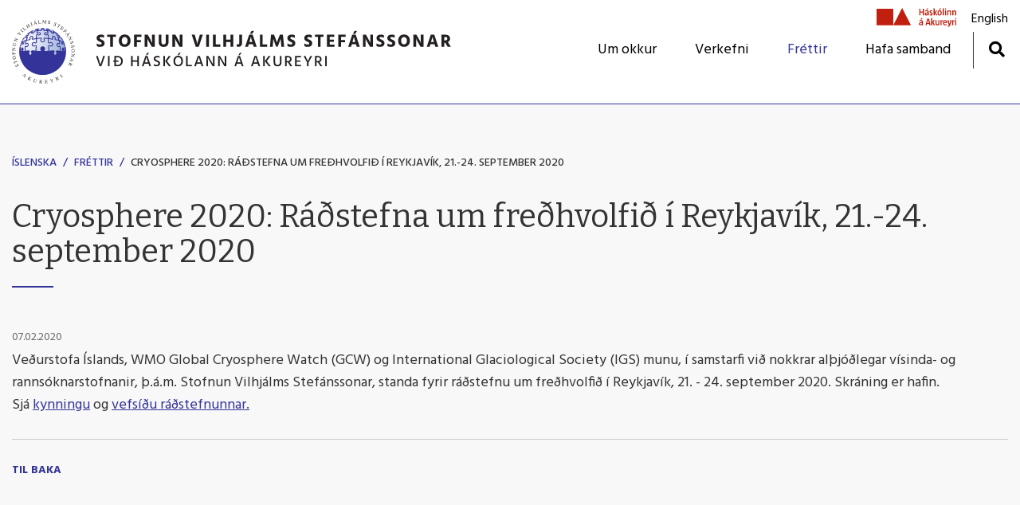

--- FILE ---
content_type: text/html; charset=UTF-8
request_url: https://www.svs.is/is/frettir/cryosphere-2020-radstefna-um-fredhvolfid-i-reykjavik
body_size: 4377
content:
<!DOCTYPE html>
<!--
		Stefna ehf. - Moya Vefumsjónarkerfi
		- - - - - - - - - - - - - - - - - -
		http://www.moya.is
		Moya - útgáfa 1.16.2		- - - - - - - - - - - - - - - - - -
-->
<html xmlns="http://www.w3.org/1999/xhtml" lang="is">
<head>
	<meta http-equiv="X-UA-Compatible" content="IE=edge">
	<meta name="viewport" content="width=device-width, initial-scale=1.0">
    <meta name="google-site-verification" content="u6YxnA8sE8UyaDcGCMlgNW0csIvqSp2JixDfQbpwsdE" />
	<meta name="description" content="Veðurstofa Íslands, WMO Global Cryosphere Watch (GCW) og International Glaciological Society (IGS) munu, í samstarfi við nokkrar alþjóðlegar vísinda- og ra" >
	<meta charset="UTF-8">
	<meta name="author" content="" >
	<meta name="generator" content="Moya 1.16.2" >
	<meta name="theme-color" content="#333399" >
	<meta name="apple-mobile-web-app-title" content="Stofnun Vilhjálms Stefánssonar" >
	<meta name="application-name" content="Stofnun Vilhjálms Stefánssonar" >
	<meta property="og:title" content="Cryosphere 2020: R&aacute;&eth;stefna um fre&eth;hvolfi&eth; &iacute; Reykjav&iacute;k, 21.-24. september 2020">
	<meta property="og:url" content="https://www.svs.is/is/frettir/cryosphere-2020-radstefna-um-fredhvolfid-i-reykjavik">
	<meta property="og:site_name" content="Stofnun Vilhj&aacute;lms Stef&aacute;nssonar">
	<meta property="og:updated_time" content="1725030089">
	<meta property="og:locale" content="is_IS">
	<meta property="og:description" content="Ve&eth;urstofa &Iacute;slands, WMO Global Cryosphere Watch (GCW) og International Glaciological Society (IGS) munu, &iacute; samstarfi vi&eth; nokkrar al&thorn;j&oacute;&eth;legar v&iacute;sinda- og ra">
	<meta property="og:type" content="article">

	<title>Cryosphere 2020: Ráðstefna um freðhvolfið í Reykjavík, 21.-24. september 2020 | Stofnun Vilhjálms Stefánssonar</title>

	<link href="/static/themes/main/theme.css?v=01dcfc5dd2" rel="stylesheet" media="all" type="text/css" />
	<link rel="apple-touch-icon" sizes="60x60" href="/static/themes/main/favicon/apple-touch-icon.png?v=2d713b9e24">
	<link rel="icon" type="image/png" sizes="32x32" href="/static/themes/main/favicon/favicon-32x32.png?v=745b0de0bc">
	<link rel="icon" type="image/png" sizes="16x16" href="/static/themes/main/favicon/favicon-16x16.png?v=39a1fa30ac">
	<link rel="manifest" href="/static/themes/main/favicon/site.webmanifest">
	<meta name="msapplication-TileColor" content="#da532c">
	<meta name="theme-color" content="#ffffff">
	<link href="/is/feed" rel="alternate" type="application/rss+xml" title="RSS - Fréttir" >
	<link href="/is/frettir/cryosphere-2020-radstefna-um-fredhvolfid-i-reykjavik" rel="canonical" >
	<link href="/static/local/ext-footer/css/layout1.min.css?ts=1709043268?v=1768433257" media="screen" rel="stylesheet" type="text/css" >
	<link href="/favicon.ico" rel="icon" type="image/x-icon" >
	<link href="/favicon.ico" rel="shortcut icon" type="image/x-icon" >
	<link href="https://fonts.googleapis.com/css?family=Hind:300,400,500,600,700|Bitter:400" media="all" rel="stylesheet" type="text/css" >
	<style type="text/css" media="screen">
		<!--
		:root {--color-first: #333399;--color-first-rgb: 51,51,153;--color-first-dark-rgb: 38,38,115;--color-second: #000000;--color-second-rgb: 0,0,0;--color-second-dark-rgb: 0,0,0;--color-third: #000000;--color-third-rgb: 0,0,0;--color-third-dark-rgb: 0,0,0;--font-family-body:Hind;--font-family-headings:Bitter;--font-family-heading-weight:400;--font-weight-light:300;--font-weight-normal:400;--font-weight-medium:500;--font-weight-semibold:600;--font-weight-bold:700}
		-->
	</style>
</head>
<body class="news footer-layout1 hideright accordion-default has-dropdown-menu" data-accordion="default" data-static-version="1768433257">
		
	<div id="page">
		<header>
			<a href="#main" id="skipToMain" class="sr-only sr-only-focusable">Fara í efni</a>

			
			<div class="contentWrap">
				<div class="logo">
					<a href="/is">
												<img src="/static/files/logo/svs-unak-logo-isl.svg" alt="">
																	</a>
				</div>
				<button id="mainmenuToggle" aria-label="Opna/loka valmynd"
						aria-haspopup="true" aria-controls="mainmenu">
					<span class="first"></span>
					<span class="middle"></span>
					<span class="last"></span>
				</button>
				<div id="mainmenu"
					 data-moya-component="ext.mobilemenu"
					 aria-label="Valmynd">
					<ul class="menu mmLevel1 " id="mmm-5"><li class="ele-um-okkur si level1 children first ord-1"><a href="/is/um-okkur"><span>Um okkur</span></a><ul class="menu mmLevel2 " id="mmm-14"><li class="ele-um-stofnun-vilhjalms-stefanssonar si level2 first ord-1"><a href="/is/um-okkur/um-stofnun-vilhjalms-stefanssonar"><span>Um Stofnun Vilhj&aacute;lms Stef&aacute;nssonar</span></a></li><li class="ele-starfsfolk si level2 ord-2"><a href="/is/um-okkur/starfsfolk"><span>Starfsf&oacute;lk</span></a></li><li class="ele-visindafelagar si level2 ord-3"><a href="/is/um-okkur/visindafelagar"><span>V&iacute;sindaf&eacute;lagar</span></a></li><li class="ele-stjorn si level2 ord-4"><a href="/is/um-okkur/stjorn"><span>Stj&oacute;rn</span></a></li><li class="ele-stadsetning si level2 ord-5"><a href="/is/um-okkur/stadsetning"><span>Sta&eth;setning</span></a></li><li class="ele-hafa-samband si level2 ord-6"><a href="/is/um-okkur/hafa-samband"><span>Hafa samband</span></a></li><li class="ele-bokasafn si level2 ord-7"><a href="/is/um-okkur/bokasafn"><span>B&oacute;kasafn</span></a></li><li class="ele-minningarfyrirlestrar si level2 ord-8"><a href="/is/um-okkur/minningarfyrirlestrar"><span>Minningarfyrirlestrar</span></a></li><li class="ele-farandsyning si level2 ord-9"><a href="/is/um-okkur/farandsyning"><span>Farands&yacute;ning</span></a></li><li class="ele-merki-stofnunarinnar si level2 ord-10"><a href="/is/um-okkur/merki-stofnunarinnar"><span>Merki og uppl&yacute;singab&aelig;klingur</span></a></li><li class="ele-umhverfisstefna si level2 last ord-11"><a href="/is/um-okkur/umhverfisstefna"><span>Umhverfisstefna</span></a></li></ul></li><li class="ele-verkefni si level1 children goto ord-2"><a href="/is/verkefni"><span>Verkefni</span></a><ul class="menu mmLevel2 " id="mmm-36"><li class="ele-illuq-permafrost-pollution-health si level2 first ord-1"><a href="/is/verkefni/illuq-permafrost-pollution-health"><span>ILLUQ</span></a></li><li class="ele-iceberg si level2 ord-2"><a href="/is/verkefni/iceberg"><span>ICEBERG</span></a></li><li class="ele-marine-sabres-integrating-marine-biodiversity-conservation-with-a-resilient-blue-economy si level2 ord-3"><a href="/is/verkefni/marine-sabres-integrating-marine-biodiversity-conservation-with-a-resilient-blue-economy"><span>MARINE SABRES</span></a></li><li class="ele-wage-arctic-economy-and-social-transitions si level2 children ord-4"><a href="https://www.svs.is/is/moya/extras/verkefni/wage-arctic-economy-and-social-transitions"><span>WAGE</span></a><ul class="menu mmLevel3 " id="mmm-132"><li class="ele-notes-from-the-field si level3 first last ord-1"><a href="https://www.svs.is/is/moya/extras/3/arcpath-arctic-climate-predictions-2017-2020"><span>Notes from the Field</span></a></li></ul></li><li class="ele-nacemap si level2 ord-5"><a href="https://www.svs.is/is/moya/extras/verkefni/nacemap"><span>NACEMAP </span></a></li><li class="ele-stronger-arctic-research-in-iceland si level2 ord-6"><a href="https://www.svs.is/is/moya/extras/verkefni/stronger-arctic-research-in-iceland"><span>Nor&eth;ursl&oacute;&eth;aranns&oacute;knir &aacute; &Iacute;slandi </span></a></li><li class="ele-sustainme si level2 ord-7"><a href="https://www.svs.is/is/moya/extras/verkefni/sustainme-sustainable-human-use-of-the-arctic-marine-environment"><span>SustainME </span></a></li><li class="ele-throunarskyrsla-nordursloda-ahdr-1 si level2 ord-8"><a href="https://www.svs.is/is/moya/extras/verkefni/ahdr-arctic-human-development-report-2004-2014"><span>&THORN;r&oacute;unarsk&yacute;rsla nor&eth;ursl&oacute;&eth;a (AHDR)</span></a></li><li class="ele-throunarvisar-nordursloda-asi si level2 ord-9"><a href="https://www.svs.is/is/moya/extras/verkefni/asi-arctic-social-indicators-2010-2014"><span>&THORN;r&oacute;unarv&iacute;sar nor&eth;ursl&oacute;&eth;a (ASI)</span></a></li><li class="ele-norvalue-audlindir-sjavar-vid-nordurlondin-2020-2023 si level2 ord-10"><a href="https://www.svs.is/is/moya/extras/verkefni/norvalue-value-chains-in-fisheries-2020-2023"><span>NORVALUE </span></a></li><li class="ele-icewhale si level2 ord-11"><a href="https://www.svs.is/is/moya/extras/verkefni/icewhale"><span>ICEWHALE</span></a></li><li class="ele-arctic-youth-and-sustainable-futures si level2 ord-12"><a href="https://www.svs.is/is/moya/extras/verkefni/arctic-youth-and-sustainable-futures-2017-2023"><span>Arctic Youth and Sustainable Futures</span></a></li><li class="ele-justnorth si level2 ord-13"><a href="https://www.svs.is/is/moya/extras/verkefni/justnorth"><span>JUSTNORTH</span></a></li><li class="ele-rexsac si level2 ord-14"><a href="https://www.svs.is/is/moya/extras/verkefni/rexsac-resources-extractive-industries-and-sustainable-arctic-communities"><span>REXSAC</span></a></li><li class="ele-nunataryuk si level2 ord-15"><a href="https://www.svs.is/is/moya/extras/verkefni/nunataryuk-permafrost-research"><span>NUNATARYUK</span></a></li><li class="ele-myseac si level2 ord-16"><a href="https://www.svs.is/is/moya/extras/verkefni/myseac-the-myvatn-district-of-iceland-sustainability-environment-and-change-ca-ad-1700-to-1950-2016-2018"><span>MYSEAC</span></a></li><li class="ele-arcpath si level2 ord-17"><a href="https://www.svs.is/is/moya/extras/verkefni/arcpath-arctic-climate-predictions-2017-2021"><span>ARCPATH</span></a></li><li class="ele-icechange si level2 ord-18"><a href="https://www.svs.is/is/moya/extras/verkefni/icechange-reflections-of-change-in-iceland-ca-ad-800-1800-2017-2020"><span>ICECHANGE</span></a></li><li class="ele-fishernet si level2 last ord-19"><a href="https://www.svs.is/is/moya/extras/verkefni/fishernet-fishing-cultural-heritage-network-2008-2010"><span>FISHERNET</span></a></li></ul></li><li class="ele-frettir si level1 selectedLevel1 active ord-3"><a href="/is/frettir"><span>Fr&eacute;ttir</span></a></li><li class="ele-hafa-samband si level1 ord-4"><a href="/is/um-okkur/hafa-samband"><span>Hafa samband</span></a></li><li class="ele-unak qn unak-logo si level1 last ord-5"><a href="https://www.unak.is" target="_blank"><span>UNAK</span></a></li></ul>					<div id="searchBox" role="search" class="toggle width">
						<a href="#" id="searchToggle" aria-label="Opna leit">
							<i class="fas fa-search" aria-hidden="true"></i>
						</a>
						<form id="searchForm" name="searchForm" method="get" action="/is/leit">
<div id="elm_q" class="elm_text elm">
<span class="lmnt"><input type="text" name="q" id="q" value="" placeholder="Leita" class="text searchQ"></span></div>
<div id="elm_submit" class="elm_submit elm">
<input type="submit" id="searchSubmit" value="Leita"></div></form>					</div>
				</div>
				<div id="qn">
					<ul class="menu mmLevel1 " id="qn-5"><li class="ele-unak qn unak-logo si level1 first last ord-1"><a href="https://www.unak.is" target="_blank"><span>UNAK</span></a></li></ul>				</div>
				
<div id="divisions" class="box">
	
        <div class="boxText">
		<ul class="menu"><li class="is selected"><a href="/is"><span>Íslenska</span></a></li><li class="en"><a href="/en"><span>English</span></a></li></ul>
	</div>
</div>			</div>
					</header>

		<div id="contentContainer">
			<div class="contentWrap">
								<nav id="breadcrumbsWrap" aria-label="Brauðmolar">
					
<div id="breadcrumbs" class="box">
	
        <div class="boxText">
		<a href="/is" class="first">Íslenska</a><span class="sep"> / </span><a href="/is/frettir">Fréttir</a><span class="sep"> / </span><a href="/is/frettir/cryosphere-2020-radstefna-um-fredhvolfid-i-reykjavik" class="last">Cryosphere 2020: Ráðstefna um freðhvolfið í Reykjavík, 21.-24. september 2020</a>
	</div>
</div>				</nav>
				
				<div class="row">
					<div id="main" role="main">

													<div class="boxTitle"><h1>Cryosphere 2020: Ráðstefna um freðhvolfið í Reykjavík, 21.-24. september 2020</h1></div>																																
<div id="news" class="box">
	
        <div class="boxText">
		<div class="entry noImage">
	<div class="entryInfo">
			<span class="date">
					07.02.2020			</span>
	</div>
	<div class="entryContent">
				<p>Veðurstofa Íslands, WMO Global Cryosphere Watch (GCW) og International Glaciological Society (IGS) munu, í samstarfi við nokkrar alþjóðlegar vísinda- og rannsóknarstofnanir,&nbsp;þ.á.m. Stofnun Vilhjálms Stefánssonar, standa fyrir ráðstefnu um freðhvolfið í Reykjavík, 21. - 24. september 2020. Skráning er hafin. <br>Sjá <span style="text-decoration: underline;"><a href="/static/files/cryosphere-2020-2ndcirc-final.pdf">kynningu</a></span> og <span style="text-decoration: underline;"><a href="http://www.cryosphere2020.is">vefsíðu ráðstefnunnar.</a></span></p>	</div>
		<div class="entryFooter">
				<a class="back" href="" onclick="javascript:history.back();return false;">Til baka</a>
	</div>
	<br class="clear"/>
	</div>

	</div>
</div>													
						
					</div>

									</div>
			</div>
		</div>

	</div>
	<footer>
		<div class="contentWrap">
			<div id="box_footer_23" class="box box_footer box_ord_1 first"><div class="boxText"><div class="moya__footer layout1">	<div class="boxTitle">Stofnun Vilhjálms Stefánssonar
			<p class="name2">Við Háskólann á Akureyri</p>
		</div>
<ul class="menu">
			<li>Borgum, Norðurslóð 4</li>
				<li>600 Akureyri</li>
					<li><a href="tel:4608980">s. 460 8980</a></li>
		</ul>


</div>
</div>
</div>
		</div>
	</footer>

		<script src="//ajax.googleapis.com/ajax/libs/jquery/1.11.1/jquery.min.js"></script>
	<script src="//ajax.googleapis.com/ajax/libs/jqueryui/1.11.2/jquery-ui.min.js"></script>
		<script type="text/javascript" src="/_moya/javascripts/dist/bundle.min.js?v=1768433257"></script>	<script>window.MSInputMethodContext && document.documentMode && document.write('<script src="https://unpkg.com/ie11-custom-properties"><\x2fscript>');</script>
	<script src="/static/themes/main/js/moya.min.js?v=6adf7edbaa"></script>
	<script src="/static/themes/main/js/site.min.js?v=9ff6766fc7"></script>
	
<script type="text/javascript">
<!--//--><![CDATA[//><!--
moya.division = 'is';
moya.lang = 'is';
moya.fancybox.init();
$(function() { $("a.fancybox").fancybox({ helpers:{ title:{ type:"inside" },media:true },openEffect:"elastic",closeEffect:"elastic" }); });
$(function() { $("a.slideshow").fancybox({ helpers:{ title:{ type:"inside" },buttons:true,media:true },openEffect:"elastic",closeEffect:"elastic",playSpeed:4000,prevEffect:"none",nextEffect:"none",closeBtn:false }); });
$(function() { $("img.responsive").responsiveImg(); });

//--><!]]>
</script>

</body>
</html>


--- FILE ---
content_type: application/javascript
request_url: https://www.svs.is/static/themes/main/js/site.min.js?v=9ff6766fc7
body_size: 3821
content:
var site=site||{};site.inits=[],site.accessibility={init:function(){$(document).keydown((function(e){9===e.which&&$("body:not(.admin)").addClass("tabbing")})),$(document).mousedown((function(e){$("body.tabbing").removeClass("tabbing")}))}},site.owl={init:function(e,t){var n=$(e);n.length>0&&(n.addClass("owl-carousel"),n.owlCarousel(t))}},site.frontpage={init:function(){site.frontpage.projectsCarousel(),site.frontpage.albumCarousel()},projectsCarousel:function(){site.owl.init(".projects__container",{loop:!1,dots:!0,nav:!0,margin:30,items:1,navText:["",""],responsive:{1200:{items:4,slideBy:2},760:{items:2,slideBy:2},0:{items:1,slideBy:1}}})},albumCarousel:function(){site.owl.init(".box_aitems.fp__carousel .card__container",{loop:!1,dots:!1,margin:0,nav:!0,items:1,navText:["",""]})}},$((function(){$.each(site.inits,(function(e,t){new Function(t)()})),site.accessibility.init();var e=$("body");if(e.is(".frontpage")&&site.frontpage.init(),$(window).width()<=991){var t=$("#divisions div ul li:not(.selected) a"),n=$("ul.mmLevel1","#mainmenu");t.each((function(){var e=$(this),t=$(this).clone().text(e.attr("title"));n.append('<li class="level1 el-language">'+t.prop("outerHTML")+"</li>")}))}$('iframe[src*="youtube.com"], iframe[src*="vimeo.com"]',"#main").each((function(){$(this).attr("allowfullscreen","").wrap('<div class="video" style="max-width:'+$(this).width()+'px"><div class="embed-responsive embed-responsive-16by9"></div></div>')})),e.is(".admin")||$("table","#main").wrap('<div class="table-responsive"></div>')})),function(){"use strict";(function(){function e(){this.searchBox=document.getElementById("searchBox"),this.searchToggle=document.getElementById("searchToggle"),this.searchForm=this.searchBox?this.searchBox.querySelector("form"):null,this.q=document.getElementById("q"),this.hasClosing=!0}return e.init=function(){(new e).run()},e.prototype.run=function(){var e=this;this.searchBox&&this.searchToggle&&this.searchForm&&this.q&&(this.searchBox.classList.contains("toggle")&&this.initToggle(),this.searchBox.classList.contains("width")&&(this.setWidth(),window.addEventListener("resize",(function(t){e.setWidth()}))))},e.prototype.initToggle=function(){var e=this;this.searchBox.addEventListener("click",(function(e){e.stopPropagation()})),this.searchToggle.addEventListener("click",(function(t){t.stopPropagation(),t.preventDefault(),document.body.classList.contains("search-open")?e.close():e.open()})),document.body.addEventListener("click",(function(){document.body.classList.contains("search-open")&&e.close()}))},e.prototype.close=function(){if(document.body.classList.contains("search-open")){document.body.classList.remove("search-open");var e=this.searchToggle.querySelector("i");e instanceof HTMLElement&&(e.classList.remove("fa-times"),e.classList.add("fa-search")),this.hasClosing&&(document.body.classList.add("search-closing"),setTimeout((function(){document.body.classList.remove("search-closing")}),400))}},e.prototype.open=function(){MoyaEventHandler.dispatch("ext.search-box.open",{}),document.body.classList.add("search-open"),this.q instanceof HTMLInputElement&&this.q.focus();var e=this.searchBox.querySelector("i");e instanceof HTMLElement&&(e.classList.remove("fa-search"),e.classList.add("fa-times"))},e.prototype.setWidth=function(){var e=this;if(this.isLargeBody()){var t=document.querySelectorAll("#mainmenu .level1"),n=0;t.forEach((function(t){n+=e.getOffsetWidthWithMargin(t)})),this.q.setAttribute("style","min-width: "+n+"px"),this.searchForm.setAttribute("style","width: "+(n+10)+"px")}},e.prototype.isLargeBody=function(){return this.getBodyWidth()+15>=992},e.prototype.getBodyWidth=function(){return document.body.offsetWidth},e.prototype.getOffsetWidthWithMargin=function(e){var t=window.getComputedStyle(e),n=parseInt(e.offsetWidth.toString());return n+=parseInt(t.marginLeft.toString()),n+=parseInt(t.marginRight.toString())},e})().init()}(),"function"==typeof tsBuild&&tsBuild(),function(){"use strict";var e,t=MoyaContainer.get("core.util");!function(e){e.Mega="mega",e.Dropdown="dropdown",e.Sidebar="sidebar",e.Empty=""}(e||(e={})),function(){function n(e){this.mainMenuElement=document.getElementById("mainmenu"),this.type=e}return n.init=function(){return document.body.classList.contains("has-mega-menu")?new n(e.Mega).run():document.body.classList.contains("has-dropdown-menu")?new n(e.Dropdown).run():document.body.classList.contains("has-sidebar-menu")?new n(e.Sidebar).run():new n(e.Empty)},n.prototype.run=function(){this.mainMenuElement&&(this.isLargeBody()&&(this.type===e.Dropdown?this.fixLevel1():this.type===e.Mega&&this.wrapMegaMenu()),this.type!==e.Sidebar?(this.initClicks(),this.sidebarMenu(),window.addEventListener("DOMContentLoaded",(function(){MoyaEventHandler.dispatch("mainmenu.init",{})}))):this.sidebarMenu())},n.prototype.isLargeBody=function(){return this.getBodyWidth()+15>=992},n.prototype.getBodyWidth=function(){return document.body.offsetWidth},n.prototype.fixLevel1=function(){this.mainMenuElement.querySelectorAll(".level1.children > ul").forEach((function(e){if(e instanceof HTMLUListElement&&e.parentNode instanceof HTMLElement){var t=e.scrollHeight+80,n=e.parentNode.offsetWidth/2-e.offsetWidth/2;e.style.left=n+"px",e.style.maxHeight=t+"px"}}))},n.prototype.handleClick=function(e){var t=e.delegateTarget;if(t instanceof HTMLAnchorElement&&t.parentNode instanceof HTMLElement){var n=t.parentNode;if(n.classList.contains("level1")&&this.isLargeBody()){e.preventDefault(),e.stopPropagation();var i=n.classList.contains("open");document.body.classList.remove("search-open"),"mouseover"===e.type?this.closeAll(n):this.closeAll(),i||(n.classList.add("open"),document.body.classList.add("mainmenu-open"))}}},n.prototype.initClicks=function(){var n=this;if(t.delegate(this.mainMenuElement,"click",".level1.children a",(function(e){return n.handleClick(e)})),document.body.classList.contains("menu-has-mouseover")&&t.delegate(this.mainMenuElement,"mouseover",".level1.children a",(function(e){return n.handleClick(e)})),document.body.addEventListener("click",(function(){document.body.classList.contains("mainmenu-open")&&n.closeAll()})),this.isLargeBody()&&this.type===e.Mega){var i=document.querySelector(".megamenu");i&&i.addEventListener("click",(function(e){e.stopPropagation()}))}},n.prototype.closeAll=function(e){this.mainMenuElement.querySelectorAll(".level1.children").forEach((function(t){t instanceof HTMLElement&&(e?e&&t!==e&&t.classList.remove("open"):t.classList.remove("open"))})),document.body.classList.remove("mainmenu-open")},n.prototype.sidebarMenu=function(){var e=document.getElementById("sidebar");e&&(e.querySelectorAll(".children > a").forEach((function(e){var t=document.createElement("a");t.href="#",t.classList.add("expand"),t.addEventListener("click",(function(e){e.preventDefault();var n=t.closest("li");n&&n.classList.toggle("down")})),e.insertAdjacentElement("afterend",t)})),e.querySelectorAll(".selectedLevel2, .selectedLevel3, .selectedLevel4").forEach((function(e){e.classList.add("down")})))},n.prototype.wrapMegaMenu=function(){var e=this;document.querySelectorAll("#mainmenu .mmLevel2").forEach((function(t){var n=document.createElement("div");n.classList.add("contentWrap");var i=document.createElement("div");i.classList.add("wrap");var o=document.createElement("div");o.classList.add("megamenu"),e.wrap(t,o),e.wrap(t,i),e.wrap(t,n)}))},n.prototype.wrap=function(e,t){e.parentNode.insertBefore(t,e),t.appendChild(e)},n}().init()}(),"function"==typeof tsBuild&&tsBuild(),function(){var e=function(e){"use strict";var t=MoyaContainer.get("core.util");MoyaComponents.register("ext.mobilemenu",(function(e){var t={mainMenuElement:e,mainMenuToggleElement:document.getElementById("mainmenuToggle"),mobileMenuElement:e};n.create(t)}));var n=function(){function e(e){this.mainMenuElement=e.mainMenuElement,this.mainMenuToggleElement=e.mainMenuToggleElement,this.mobileMenuElement=e.mainMenuElement}return e.create=function(t){return new e(t).run()},e.prototype.run=function(){this.mainMenuElement&&(this.checkAttributes(),this.addExpand(),this.bind(),this.dispatchEvent())},e.prototype.bind=function(){var e=this;t.delegate(this.mobileMenuElement,"click","body",(function(e){e.stopPropagation()})),t.delegate(document.body,"click","body",(function(t){e.bodyClick(t)})),t.delegate(this.mainMenuToggleElement,"click","#mainmenuToggle",(function(t){e.onMenuClick(t)})),Array.prototype.forEach.call(this.mainMenuElement.querySelectorAll('li[class*="selectedLevel"]'),(function(e){e.classList.add("down")}))},e.prototype.onMenuClick=function(e){e.stopPropagation(),e.preventDefault();var t=document.body.classList.contains("mainmenu-open");this.mobileToggle(t),t?this.mainMenuToggleElement.removeAttribute("aria-expanded"):this.mainMenuToggleElement.setAttribute("aria-expanded","true")},e.prototype.addExpand=function(){Array.prototype.forEach.call(this.mobileMenuElement.querySelectorAll(".children"),(function(t){t.prepend(e.createExpandElement())})),Array.prototype.forEach.call(this.mobileMenuElement.querySelectorAll(".expand"),(function(t){t.addEventListener("click",(function(n){e.expandClick(n,t)}))}))},e.createExpandElement=function(){var e=document.createElement("button");return e.classList.add("expand"),e.setAttribute("aria-label","Opna/loka"),e},e.prototype.mobileToggle=function(e){document.body.classList.toggle("mainmenu-open"),e&&this.closeMenu(e)},e.prototype.closeMenu=function(e){e&&(document.body.classList.add("mainmenu-closing"),setTimeout((function(){document.body.classList.remove("mainmenu-closing")}),300))},e.prototype.bodyClick=function(e){document.body.classList.contains("mainmenu-open")&&(document.body.classList.remove("mainmenu-open"),this.closeMenu(!0))},e.prototype.searchbox=function(){var e=document.getElementById("searchBox").cloneNode(!0);e.id="mSearchBox",this.mobileMenuElement.prepend(e);for(var t=document.getElementById("mSearchBox"),n=t.querySelectorAll("*"),i=0;i<n.length;i++){var o=n[i],a=o.getAttribute("id");if(a){var s="m"+a.substr(0,1).toUpperCase()+a.substr(1),r=t.querySelector('label[for="'+a+'"]');r&&r.setAttribute("for",s),o.setAttribute("id",s)}}},e.prototype.languages=function(){var t=document.getElementById("divisions");if(t){var n=this.mainMenuElement.querySelector("ul.mmLevel1"),i=e.createLangLi();t.querySelectorAll("a").forEach((function(e){if(!e.closest("li").classList.contains("selected")){var t=e.cloneNode(!0);i.append(t)}})),n.append(i)}},e.createLangLi=function(){var e=document.createElement("li");return e.classList.add("ele-language"),e.classList.add("si"),e.classList.add("level1"),e},e.prototype.qn=function(){var e=document.getElementById("qn"),t=this.mobileMenuElement.querySelector("ul.mmLevel1"),n=this.mainMenuElement.hasAttribute("data-qn-selector")?this.mainMenuElement.getAttribute("data-qn-selector"):"li";e.querySelectorAll(n).forEach((function(e){var n=e.cloneNode(!0);n.classList.add("mobileQn"),t.append(n)})),t.append("")},e.prototype.prependHeader=function(){this.mobileMenuElement.querySelectorAll(".mmLevel1 li ul").forEach((function(e){var n=e.parentNode.querySelector("a").cloneNode(!0);n.classList.add("back");var i=document.createElement("div");i.classList.add("header"),i.prepend(n),t.delegate(n,"click","body",(function(t){t.preventDefault(),e.parentElement.classList.remove("down")})),e.prepend(i)}))},e.prototype.prependHome=function(){var e=this;this.mobileMenuElement.querySelectorAll(".mmLevel1 li ul").forEach((function(n){var i=document.createElement("a");i.classList.add("home"),i.setAttribute("href","#");var o=document.createElement("span");o.classList.add("sr-only"),o.innerHTML="Heim",i.prepend(o);var a=document.createElement("div");a.classList.add("navbar"),a.prepend(i),t.delegate(i,"click","body",(function(t){t.preventDefault(),e.mobileMenuElement.querySelectorAll(".mmLevel1 li").forEach((function(e){e.classList.remove("down")}))})),n.prepend(a)}))},e.prototype.cloneMenu=function(){var e=document.createElement("nav");e.setAttribute("id","mobilemenu"),e.classList.add("hidden-md"),e.classList.add("hidden-lg");var t=this.mainMenuElement.querySelector("ul.mmLevel1").cloneNode(!0);t.removeAttribute("id"),t.querySelector("ul").removeAttribute("id"),e.append(t),this.mainMenuElement.parentNode.insertBefore(e,this.mainMenuElement.nextSibling),this.mobileMenuElement=e,this.mainMenuElement.classList.add("hidden-sm"),this.mainMenuElement.classList.add("hidden-xs"),Array.prototype.forEach.call(this.mobileMenuElement.querySelectorAll('li[class*="selectedLevel"]'),(function(e){e.classList.add("down")}))},e.expandClick=function(e,t){e.preventDefault(),e.stopPropagation(),t.closest("li").classList.toggle("down")},e.prototype.dispatchEvent=function(){MoyaEventHandler.dispatch("ext.mobilemenu.init",{mobilemenu:this})},e.prototype.checkAttributes=function(){this.mainMenuElement.hasAttribute("data-clone")&&this.cloneMenu(),this.mainMenuElement.hasAttribute("data-searchbox")&&this.searchbox(),this.mainMenuElement.hasAttribute("data-qn")&&this.qn(),this.mainMenuElement.hasAttribute("data-languages")&&this.languages(),this.mainMenuElement.hasAttribute("data-mMenu")&&(this.prependHeader(),this.mainMenuElement.hasAttribute("data-homeButton")&&this.prependHome())},e}();return e.MobileMenu=n,e}({});"function"==typeof e&&e()}(),function(){"use strict";var e=function(e){e.querySelector(".accordion")&&MoyaLoader.js("/static/local/ext-accordion/js/accordion.min.js").then((function(){MoyaContainer.get("ext.accordion").init()}))};e(document),MoyaEventHandler.on("modal.opened",(function(t){e(t.modal.element)}))}(),"function"==typeof tsBuild&&tsBuild(),function(){"use strict";var e=function(e){var t=e.querySelectorAll("div[data-social-links]");t&&MoyaLoader.js("/static/local/ext-social/js/social.min.js").then((function(){var e=MoyaContainer.get("ext.social.links");t.forEach((function(t){e.init(t)}))}))};e(document),MoyaEventHandler.on("modal.opened",(function(t){e(t.modal.element)}))}(),"function"==typeof tsBuild&&tsBuild(),function(){"use strict";var e=MoyaContainer.get("core.fetch");MoyaComponents.register("site.newsheadlines",(function(e){new t(e).run()}));var t=function(){function t(e){this.el=e,this.initalCard=e.parentElement.querySelector(".card.card-02"),this.numberOfCards=Number(e.dataset.itemCount)}return t.prototype.run=function(){var t=this,n=this.el.querySelectorAll(".filter-items > a");n.forEach((function(i){i.addEventListener("click",(function(o){o.preventDefault(),t.removeSelected(n),i.classList.add("selected"),e.fetchHtml(i.href).then((function(e){var n=e.querySelectorAll(".entries > .entry:nth-child(-n+"+t.numberOfCards+")"),i=t.el.parentElement.querySelector(".card__container");i.innerHTML=null,n.forEach((function(e){i.appendChild(t.createCardElement(e))}))}))}))}))},t.prototype.removeSelected=function(e){e.forEach((function(e){e.classList.remove("selected")}))},t.prototype.createCardElement=function(e){var t=this.initalCard.cloneNode(!0),n=e.querySelector(".entryImage img");t.querySelector("img").src=n.dataset.src;var i=t.querySelector(".title a"),o=e.querySelector(".entryTitle a");i.href=o.href,i.innerHTML=o.innerHTML,t.querySelector(".headline").innerHTML=e.dataset.extraInfo;var a=t.querySelector(".jip a");return null!==a&&(a.href=e.querySelector(".jip a").href),t},t}()}(),"function"==typeof tsBuild&&tsBuild();
//# sourceMappingURL=site.min.js.map